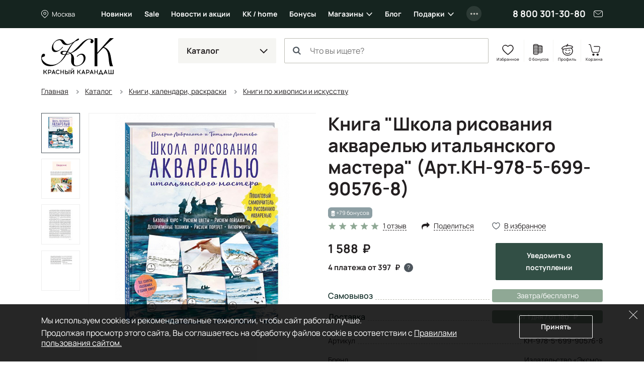

--- FILE ---
content_type: text/html; charset=UTF-8
request_url: https://krasniykarandash.ru/ajax/bonus/products.php
body_size: -70
content:
{"bonus":{"549305":79},"format":{"549305":"79 бонусов"}}

--- FILE ---
content_type: text/html; charset=utf-8
request_url: https://www.google.com/recaptcha/api2/anchor?ar=1&k=6LfPWDIoAAAAAFv5Vxk1egWpBtAsZCu83LiWPsgu&co=aHR0cHM6Ly9rcmFzbml5a2FyYW5kYXNoLnJ1OjQ0Mw..&hl=en&v=9TiwnJFHeuIw_s0wSd3fiKfN&size=invisible&badge=inline&anchor-ms=20000&execute-ms=30000&cb=yop4wf370uq
body_size: 48274
content:
<!DOCTYPE HTML><html dir="ltr" lang="en"><head><meta http-equiv="Content-Type" content="text/html; charset=UTF-8">
<meta http-equiv="X-UA-Compatible" content="IE=edge">
<title>reCAPTCHA</title>
<style type="text/css">
/* cyrillic-ext */
@font-face {
  font-family: 'Roboto';
  font-style: normal;
  font-weight: 400;
  font-stretch: 100%;
  src: url(//fonts.gstatic.com/s/roboto/v48/KFO7CnqEu92Fr1ME7kSn66aGLdTylUAMa3GUBHMdazTgWw.woff2) format('woff2');
  unicode-range: U+0460-052F, U+1C80-1C8A, U+20B4, U+2DE0-2DFF, U+A640-A69F, U+FE2E-FE2F;
}
/* cyrillic */
@font-face {
  font-family: 'Roboto';
  font-style: normal;
  font-weight: 400;
  font-stretch: 100%;
  src: url(//fonts.gstatic.com/s/roboto/v48/KFO7CnqEu92Fr1ME7kSn66aGLdTylUAMa3iUBHMdazTgWw.woff2) format('woff2');
  unicode-range: U+0301, U+0400-045F, U+0490-0491, U+04B0-04B1, U+2116;
}
/* greek-ext */
@font-face {
  font-family: 'Roboto';
  font-style: normal;
  font-weight: 400;
  font-stretch: 100%;
  src: url(//fonts.gstatic.com/s/roboto/v48/KFO7CnqEu92Fr1ME7kSn66aGLdTylUAMa3CUBHMdazTgWw.woff2) format('woff2');
  unicode-range: U+1F00-1FFF;
}
/* greek */
@font-face {
  font-family: 'Roboto';
  font-style: normal;
  font-weight: 400;
  font-stretch: 100%;
  src: url(//fonts.gstatic.com/s/roboto/v48/KFO7CnqEu92Fr1ME7kSn66aGLdTylUAMa3-UBHMdazTgWw.woff2) format('woff2');
  unicode-range: U+0370-0377, U+037A-037F, U+0384-038A, U+038C, U+038E-03A1, U+03A3-03FF;
}
/* math */
@font-face {
  font-family: 'Roboto';
  font-style: normal;
  font-weight: 400;
  font-stretch: 100%;
  src: url(//fonts.gstatic.com/s/roboto/v48/KFO7CnqEu92Fr1ME7kSn66aGLdTylUAMawCUBHMdazTgWw.woff2) format('woff2');
  unicode-range: U+0302-0303, U+0305, U+0307-0308, U+0310, U+0312, U+0315, U+031A, U+0326-0327, U+032C, U+032F-0330, U+0332-0333, U+0338, U+033A, U+0346, U+034D, U+0391-03A1, U+03A3-03A9, U+03B1-03C9, U+03D1, U+03D5-03D6, U+03F0-03F1, U+03F4-03F5, U+2016-2017, U+2034-2038, U+203C, U+2040, U+2043, U+2047, U+2050, U+2057, U+205F, U+2070-2071, U+2074-208E, U+2090-209C, U+20D0-20DC, U+20E1, U+20E5-20EF, U+2100-2112, U+2114-2115, U+2117-2121, U+2123-214F, U+2190, U+2192, U+2194-21AE, U+21B0-21E5, U+21F1-21F2, U+21F4-2211, U+2213-2214, U+2216-22FF, U+2308-230B, U+2310, U+2319, U+231C-2321, U+2336-237A, U+237C, U+2395, U+239B-23B7, U+23D0, U+23DC-23E1, U+2474-2475, U+25AF, U+25B3, U+25B7, U+25BD, U+25C1, U+25CA, U+25CC, U+25FB, U+266D-266F, U+27C0-27FF, U+2900-2AFF, U+2B0E-2B11, U+2B30-2B4C, U+2BFE, U+3030, U+FF5B, U+FF5D, U+1D400-1D7FF, U+1EE00-1EEFF;
}
/* symbols */
@font-face {
  font-family: 'Roboto';
  font-style: normal;
  font-weight: 400;
  font-stretch: 100%;
  src: url(//fonts.gstatic.com/s/roboto/v48/KFO7CnqEu92Fr1ME7kSn66aGLdTylUAMaxKUBHMdazTgWw.woff2) format('woff2');
  unicode-range: U+0001-000C, U+000E-001F, U+007F-009F, U+20DD-20E0, U+20E2-20E4, U+2150-218F, U+2190, U+2192, U+2194-2199, U+21AF, U+21E6-21F0, U+21F3, U+2218-2219, U+2299, U+22C4-22C6, U+2300-243F, U+2440-244A, U+2460-24FF, U+25A0-27BF, U+2800-28FF, U+2921-2922, U+2981, U+29BF, U+29EB, U+2B00-2BFF, U+4DC0-4DFF, U+FFF9-FFFB, U+10140-1018E, U+10190-1019C, U+101A0, U+101D0-101FD, U+102E0-102FB, U+10E60-10E7E, U+1D2C0-1D2D3, U+1D2E0-1D37F, U+1F000-1F0FF, U+1F100-1F1AD, U+1F1E6-1F1FF, U+1F30D-1F30F, U+1F315, U+1F31C, U+1F31E, U+1F320-1F32C, U+1F336, U+1F378, U+1F37D, U+1F382, U+1F393-1F39F, U+1F3A7-1F3A8, U+1F3AC-1F3AF, U+1F3C2, U+1F3C4-1F3C6, U+1F3CA-1F3CE, U+1F3D4-1F3E0, U+1F3ED, U+1F3F1-1F3F3, U+1F3F5-1F3F7, U+1F408, U+1F415, U+1F41F, U+1F426, U+1F43F, U+1F441-1F442, U+1F444, U+1F446-1F449, U+1F44C-1F44E, U+1F453, U+1F46A, U+1F47D, U+1F4A3, U+1F4B0, U+1F4B3, U+1F4B9, U+1F4BB, U+1F4BF, U+1F4C8-1F4CB, U+1F4D6, U+1F4DA, U+1F4DF, U+1F4E3-1F4E6, U+1F4EA-1F4ED, U+1F4F7, U+1F4F9-1F4FB, U+1F4FD-1F4FE, U+1F503, U+1F507-1F50B, U+1F50D, U+1F512-1F513, U+1F53E-1F54A, U+1F54F-1F5FA, U+1F610, U+1F650-1F67F, U+1F687, U+1F68D, U+1F691, U+1F694, U+1F698, U+1F6AD, U+1F6B2, U+1F6B9-1F6BA, U+1F6BC, U+1F6C6-1F6CF, U+1F6D3-1F6D7, U+1F6E0-1F6EA, U+1F6F0-1F6F3, U+1F6F7-1F6FC, U+1F700-1F7FF, U+1F800-1F80B, U+1F810-1F847, U+1F850-1F859, U+1F860-1F887, U+1F890-1F8AD, U+1F8B0-1F8BB, U+1F8C0-1F8C1, U+1F900-1F90B, U+1F93B, U+1F946, U+1F984, U+1F996, U+1F9E9, U+1FA00-1FA6F, U+1FA70-1FA7C, U+1FA80-1FA89, U+1FA8F-1FAC6, U+1FACE-1FADC, U+1FADF-1FAE9, U+1FAF0-1FAF8, U+1FB00-1FBFF;
}
/* vietnamese */
@font-face {
  font-family: 'Roboto';
  font-style: normal;
  font-weight: 400;
  font-stretch: 100%;
  src: url(//fonts.gstatic.com/s/roboto/v48/KFO7CnqEu92Fr1ME7kSn66aGLdTylUAMa3OUBHMdazTgWw.woff2) format('woff2');
  unicode-range: U+0102-0103, U+0110-0111, U+0128-0129, U+0168-0169, U+01A0-01A1, U+01AF-01B0, U+0300-0301, U+0303-0304, U+0308-0309, U+0323, U+0329, U+1EA0-1EF9, U+20AB;
}
/* latin-ext */
@font-face {
  font-family: 'Roboto';
  font-style: normal;
  font-weight: 400;
  font-stretch: 100%;
  src: url(//fonts.gstatic.com/s/roboto/v48/KFO7CnqEu92Fr1ME7kSn66aGLdTylUAMa3KUBHMdazTgWw.woff2) format('woff2');
  unicode-range: U+0100-02BA, U+02BD-02C5, U+02C7-02CC, U+02CE-02D7, U+02DD-02FF, U+0304, U+0308, U+0329, U+1D00-1DBF, U+1E00-1E9F, U+1EF2-1EFF, U+2020, U+20A0-20AB, U+20AD-20C0, U+2113, U+2C60-2C7F, U+A720-A7FF;
}
/* latin */
@font-face {
  font-family: 'Roboto';
  font-style: normal;
  font-weight: 400;
  font-stretch: 100%;
  src: url(//fonts.gstatic.com/s/roboto/v48/KFO7CnqEu92Fr1ME7kSn66aGLdTylUAMa3yUBHMdazQ.woff2) format('woff2');
  unicode-range: U+0000-00FF, U+0131, U+0152-0153, U+02BB-02BC, U+02C6, U+02DA, U+02DC, U+0304, U+0308, U+0329, U+2000-206F, U+20AC, U+2122, U+2191, U+2193, U+2212, U+2215, U+FEFF, U+FFFD;
}
/* cyrillic-ext */
@font-face {
  font-family: 'Roboto';
  font-style: normal;
  font-weight: 500;
  font-stretch: 100%;
  src: url(//fonts.gstatic.com/s/roboto/v48/KFO7CnqEu92Fr1ME7kSn66aGLdTylUAMa3GUBHMdazTgWw.woff2) format('woff2');
  unicode-range: U+0460-052F, U+1C80-1C8A, U+20B4, U+2DE0-2DFF, U+A640-A69F, U+FE2E-FE2F;
}
/* cyrillic */
@font-face {
  font-family: 'Roboto';
  font-style: normal;
  font-weight: 500;
  font-stretch: 100%;
  src: url(//fonts.gstatic.com/s/roboto/v48/KFO7CnqEu92Fr1ME7kSn66aGLdTylUAMa3iUBHMdazTgWw.woff2) format('woff2');
  unicode-range: U+0301, U+0400-045F, U+0490-0491, U+04B0-04B1, U+2116;
}
/* greek-ext */
@font-face {
  font-family: 'Roboto';
  font-style: normal;
  font-weight: 500;
  font-stretch: 100%;
  src: url(//fonts.gstatic.com/s/roboto/v48/KFO7CnqEu92Fr1ME7kSn66aGLdTylUAMa3CUBHMdazTgWw.woff2) format('woff2');
  unicode-range: U+1F00-1FFF;
}
/* greek */
@font-face {
  font-family: 'Roboto';
  font-style: normal;
  font-weight: 500;
  font-stretch: 100%;
  src: url(//fonts.gstatic.com/s/roboto/v48/KFO7CnqEu92Fr1ME7kSn66aGLdTylUAMa3-UBHMdazTgWw.woff2) format('woff2');
  unicode-range: U+0370-0377, U+037A-037F, U+0384-038A, U+038C, U+038E-03A1, U+03A3-03FF;
}
/* math */
@font-face {
  font-family: 'Roboto';
  font-style: normal;
  font-weight: 500;
  font-stretch: 100%;
  src: url(//fonts.gstatic.com/s/roboto/v48/KFO7CnqEu92Fr1ME7kSn66aGLdTylUAMawCUBHMdazTgWw.woff2) format('woff2');
  unicode-range: U+0302-0303, U+0305, U+0307-0308, U+0310, U+0312, U+0315, U+031A, U+0326-0327, U+032C, U+032F-0330, U+0332-0333, U+0338, U+033A, U+0346, U+034D, U+0391-03A1, U+03A3-03A9, U+03B1-03C9, U+03D1, U+03D5-03D6, U+03F0-03F1, U+03F4-03F5, U+2016-2017, U+2034-2038, U+203C, U+2040, U+2043, U+2047, U+2050, U+2057, U+205F, U+2070-2071, U+2074-208E, U+2090-209C, U+20D0-20DC, U+20E1, U+20E5-20EF, U+2100-2112, U+2114-2115, U+2117-2121, U+2123-214F, U+2190, U+2192, U+2194-21AE, U+21B0-21E5, U+21F1-21F2, U+21F4-2211, U+2213-2214, U+2216-22FF, U+2308-230B, U+2310, U+2319, U+231C-2321, U+2336-237A, U+237C, U+2395, U+239B-23B7, U+23D0, U+23DC-23E1, U+2474-2475, U+25AF, U+25B3, U+25B7, U+25BD, U+25C1, U+25CA, U+25CC, U+25FB, U+266D-266F, U+27C0-27FF, U+2900-2AFF, U+2B0E-2B11, U+2B30-2B4C, U+2BFE, U+3030, U+FF5B, U+FF5D, U+1D400-1D7FF, U+1EE00-1EEFF;
}
/* symbols */
@font-face {
  font-family: 'Roboto';
  font-style: normal;
  font-weight: 500;
  font-stretch: 100%;
  src: url(//fonts.gstatic.com/s/roboto/v48/KFO7CnqEu92Fr1ME7kSn66aGLdTylUAMaxKUBHMdazTgWw.woff2) format('woff2');
  unicode-range: U+0001-000C, U+000E-001F, U+007F-009F, U+20DD-20E0, U+20E2-20E4, U+2150-218F, U+2190, U+2192, U+2194-2199, U+21AF, U+21E6-21F0, U+21F3, U+2218-2219, U+2299, U+22C4-22C6, U+2300-243F, U+2440-244A, U+2460-24FF, U+25A0-27BF, U+2800-28FF, U+2921-2922, U+2981, U+29BF, U+29EB, U+2B00-2BFF, U+4DC0-4DFF, U+FFF9-FFFB, U+10140-1018E, U+10190-1019C, U+101A0, U+101D0-101FD, U+102E0-102FB, U+10E60-10E7E, U+1D2C0-1D2D3, U+1D2E0-1D37F, U+1F000-1F0FF, U+1F100-1F1AD, U+1F1E6-1F1FF, U+1F30D-1F30F, U+1F315, U+1F31C, U+1F31E, U+1F320-1F32C, U+1F336, U+1F378, U+1F37D, U+1F382, U+1F393-1F39F, U+1F3A7-1F3A8, U+1F3AC-1F3AF, U+1F3C2, U+1F3C4-1F3C6, U+1F3CA-1F3CE, U+1F3D4-1F3E0, U+1F3ED, U+1F3F1-1F3F3, U+1F3F5-1F3F7, U+1F408, U+1F415, U+1F41F, U+1F426, U+1F43F, U+1F441-1F442, U+1F444, U+1F446-1F449, U+1F44C-1F44E, U+1F453, U+1F46A, U+1F47D, U+1F4A3, U+1F4B0, U+1F4B3, U+1F4B9, U+1F4BB, U+1F4BF, U+1F4C8-1F4CB, U+1F4D6, U+1F4DA, U+1F4DF, U+1F4E3-1F4E6, U+1F4EA-1F4ED, U+1F4F7, U+1F4F9-1F4FB, U+1F4FD-1F4FE, U+1F503, U+1F507-1F50B, U+1F50D, U+1F512-1F513, U+1F53E-1F54A, U+1F54F-1F5FA, U+1F610, U+1F650-1F67F, U+1F687, U+1F68D, U+1F691, U+1F694, U+1F698, U+1F6AD, U+1F6B2, U+1F6B9-1F6BA, U+1F6BC, U+1F6C6-1F6CF, U+1F6D3-1F6D7, U+1F6E0-1F6EA, U+1F6F0-1F6F3, U+1F6F7-1F6FC, U+1F700-1F7FF, U+1F800-1F80B, U+1F810-1F847, U+1F850-1F859, U+1F860-1F887, U+1F890-1F8AD, U+1F8B0-1F8BB, U+1F8C0-1F8C1, U+1F900-1F90B, U+1F93B, U+1F946, U+1F984, U+1F996, U+1F9E9, U+1FA00-1FA6F, U+1FA70-1FA7C, U+1FA80-1FA89, U+1FA8F-1FAC6, U+1FACE-1FADC, U+1FADF-1FAE9, U+1FAF0-1FAF8, U+1FB00-1FBFF;
}
/* vietnamese */
@font-face {
  font-family: 'Roboto';
  font-style: normal;
  font-weight: 500;
  font-stretch: 100%;
  src: url(//fonts.gstatic.com/s/roboto/v48/KFO7CnqEu92Fr1ME7kSn66aGLdTylUAMa3OUBHMdazTgWw.woff2) format('woff2');
  unicode-range: U+0102-0103, U+0110-0111, U+0128-0129, U+0168-0169, U+01A0-01A1, U+01AF-01B0, U+0300-0301, U+0303-0304, U+0308-0309, U+0323, U+0329, U+1EA0-1EF9, U+20AB;
}
/* latin-ext */
@font-face {
  font-family: 'Roboto';
  font-style: normal;
  font-weight: 500;
  font-stretch: 100%;
  src: url(//fonts.gstatic.com/s/roboto/v48/KFO7CnqEu92Fr1ME7kSn66aGLdTylUAMa3KUBHMdazTgWw.woff2) format('woff2');
  unicode-range: U+0100-02BA, U+02BD-02C5, U+02C7-02CC, U+02CE-02D7, U+02DD-02FF, U+0304, U+0308, U+0329, U+1D00-1DBF, U+1E00-1E9F, U+1EF2-1EFF, U+2020, U+20A0-20AB, U+20AD-20C0, U+2113, U+2C60-2C7F, U+A720-A7FF;
}
/* latin */
@font-face {
  font-family: 'Roboto';
  font-style: normal;
  font-weight: 500;
  font-stretch: 100%;
  src: url(//fonts.gstatic.com/s/roboto/v48/KFO7CnqEu92Fr1ME7kSn66aGLdTylUAMa3yUBHMdazQ.woff2) format('woff2');
  unicode-range: U+0000-00FF, U+0131, U+0152-0153, U+02BB-02BC, U+02C6, U+02DA, U+02DC, U+0304, U+0308, U+0329, U+2000-206F, U+20AC, U+2122, U+2191, U+2193, U+2212, U+2215, U+FEFF, U+FFFD;
}
/* cyrillic-ext */
@font-face {
  font-family: 'Roboto';
  font-style: normal;
  font-weight: 900;
  font-stretch: 100%;
  src: url(//fonts.gstatic.com/s/roboto/v48/KFO7CnqEu92Fr1ME7kSn66aGLdTylUAMa3GUBHMdazTgWw.woff2) format('woff2');
  unicode-range: U+0460-052F, U+1C80-1C8A, U+20B4, U+2DE0-2DFF, U+A640-A69F, U+FE2E-FE2F;
}
/* cyrillic */
@font-face {
  font-family: 'Roboto';
  font-style: normal;
  font-weight: 900;
  font-stretch: 100%;
  src: url(//fonts.gstatic.com/s/roboto/v48/KFO7CnqEu92Fr1ME7kSn66aGLdTylUAMa3iUBHMdazTgWw.woff2) format('woff2');
  unicode-range: U+0301, U+0400-045F, U+0490-0491, U+04B0-04B1, U+2116;
}
/* greek-ext */
@font-face {
  font-family: 'Roboto';
  font-style: normal;
  font-weight: 900;
  font-stretch: 100%;
  src: url(//fonts.gstatic.com/s/roboto/v48/KFO7CnqEu92Fr1ME7kSn66aGLdTylUAMa3CUBHMdazTgWw.woff2) format('woff2');
  unicode-range: U+1F00-1FFF;
}
/* greek */
@font-face {
  font-family: 'Roboto';
  font-style: normal;
  font-weight: 900;
  font-stretch: 100%;
  src: url(//fonts.gstatic.com/s/roboto/v48/KFO7CnqEu92Fr1ME7kSn66aGLdTylUAMa3-UBHMdazTgWw.woff2) format('woff2');
  unicode-range: U+0370-0377, U+037A-037F, U+0384-038A, U+038C, U+038E-03A1, U+03A3-03FF;
}
/* math */
@font-face {
  font-family: 'Roboto';
  font-style: normal;
  font-weight: 900;
  font-stretch: 100%;
  src: url(//fonts.gstatic.com/s/roboto/v48/KFO7CnqEu92Fr1ME7kSn66aGLdTylUAMawCUBHMdazTgWw.woff2) format('woff2');
  unicode-range: U+0302-0303, U+0305, U+0307-0308, U+0310, U+0312, U+0315, U+031A, U+0326-0327, U+032C, U+032F-0330, U+0332-0333, U+0338, U+033A, U+0346, U+034D, U+0391-03A1, U+03A3-03A9, U+03B1-03C9, U+03D1, U+03D5-03D6, U+03F0-03F1, U+03F4-03F5, U+2016-2017, U+2034-2038, U+203C, U+2040, U+2043, U+2047, U+2050, U+2057, U+205F, U+2070-2071, U+2074-208E, U+2090-209C, U+20D0-20DC, U+20E1, U+20E5-20EF, U+2100-2112, U+2114-2115, U+2117-2121, U+2123-214F, U+2190, U+2192, U+2194-21AE, U+21B0-21E5, U+21F1-21F2, U+21F4-2211, U+2213-2214, U+2216-22FF, U+2308-230B, U+2310, U+2319, U+231C-2321, U+2336-237A, U+237C, U+2395, U+239B-23B7, U+23D0, U+23DC-23E1, U+2474-2475, U+25AF, U+25B3, U+25B7, U+25BD, U+25C1, U+25CA, U+25CC, U+25FB, U+266D-266F, U+27C0-27FF, U+2900-2AFF, U+2B0E-2B11, U+2B30-2B4C, U+2BFE, U+3030, U+FF5B, U+FF5D, U+1D400-1D7FF, U+1EE00-1EEFF;
}
/* symbols */
@font-face {
  font-family: 'Roboto';
  font-style: normal;
  font-weight: 900;
  font-stretch: 100%;
  src: url(//fonts.gstatic.com/s/roboto/v48/KFO7CnqEu92Fr1ME7kSn66aGLdTylUAMaxKUBHMdazTgWw.woff2) format('woff2');
  unicode-range: U+0001-000C, U+000E-001F, U+007F-009F, U+20DD-20E0, U+20E2-20E4, U+2150-218F, U+2190, U+2192, U+2194-2199, U+21AF, U+21E6-21F0, U+21F3, U+2218-2219, U+2299, U+22C4-22C6, U+2300-243F, U+2440-244A, U+2460-24FF, U+25A0-27BF, U+2800-28FF, U+2921-2922, U+2981, U+29BF, U+29EB, U+2B00-2BFF, U+4DC0-4DFF, U+FFF9-FFFB, U+10140-1018E, U+10190-1019C, U+101A0, U+101D0-101FD, U+102E0-102FB, U+10E60-10E7E, U+1D2C0-1D2D3, U+1D2E0-1D37F, U+1F000-1F0FF, U+1F100-1F1AD, U+1F1E6-1F1FF, U+1F30D-1F30F, U+1F315, U+1F31C, U+1F31E, U+1F320-1F32C, U+1F336, U+1F378, U+1F37D, U+1F382, U+1F393-1F39F, U+1F3A7-1F3A8, U+1F3AC-1F3AF, U+1F3C2, U+1F3C4-1F3C6, U+1F3CA-1F3CE, U+1F3D4-1F3E0, U+1F3ED, U+1F3F1-1F3F3, U+1F3F5-1F3F7, U+1F408, U+1F415, U+1F41F, U+1F426, U+1F43F, U+1F441-1F442, U+1F444, U+1F446-1F449, U+1F44C-1F44E, U+1F453, U+1F46A, U+1F47D, U+1F4A3, U+1F4B0, U+1F4B3, U+1F4B9, U+1F4BB, U+1F4BF, U+1F4C8-1F4CB, U+1F4D6, U+1F4DA, U+1F4DF, U+1F4E3-1F4E6, U+1F4EA-1F4ED, U+1F4F7, U+1F4F9-1F4FB, U+1F4FD-1F4FE, U+1F503, U+1F507-1F50B, U+1F50D, U+1F512-1F513, U+1F53E-1F54A, U+1F54F-1F5FA, U+1F610, U+1F650-1F67F, U+1F687, U+1F68D, U+1F691, U+1F694, U+1F698, U+1F6AD, U+1F6B2, U+1F6B9-1F6BA, U+1F6BC, U+1F6C6-1F6CF, U+1F6D3-1F6D7, U+1F6E0-1F6EA, U+1F6F0-1F6F3, U+1F6F7-1F6FC, U+1F700-1F7FF, U+1F800-1F80B, U+1F810-1F847, U+1F850-1F859, U+1F860-1F887, U+1F890-1F8AD, U+1F8B0-1F8BB, U+1F8C0-1F8C1, U+1F900-1F90B, U+1F93B, U+1F946, U+1F984, U+1F996, U+1F9E9, U+1FA00-1FA6F, U+1FA70-1FA7C, U+1FA80-1FA89, U+1FA8F-1FAC6, U+1FACE-1FADC, U+1FADF-1FAE9, U+1FAF0-1FAF8, U+1FB00-1FBFF;
}
/* vietnamese */
@font-face {
  font-family: 'Roboto';
  font-style: normal;
  font-weight: 900;
  font-stretch: 100%;
  src: url(//fonts.gstatic.com/s/roboto/v48/KFO7CnqEu92Fr1ME7kSn66aGLdTylUAMa3OUBHMdazTgWw.woff2) format('woff2');
  unicode-range: U+0102-0103, U+0110-0111, U+0128-0129, U+0168-0169, U+01A0-01A1, U+01AF-01B0, U+0300-0301, U+0303-0304, U+0308-0309, U+0323, U+0329, U+1EA0-1EF9, U+20AB;
}
/* latin-ext */
@font-face {
  font-family: 'Roboto';
  font-style: normal;
  font-weight: 900;
  font-stretch: 100%;
  src: url(//fonts.gstatic.com/s/roboto/v48/KFO7CnqEu92Fr1ME7kSn66aGLdTylUAMa3KUBHMdazTgWw.woff2) format('woff2');
  unicode-range: U+0100-02BA, U+02BD-02C5, U+02C7-02CC, U+02CE-02D7, U+02DD-02FF, U+0304, U+0308, U+0329, U+1D00-1DBF, U+1E00-1E9F, U+1EF2-1EFF, U+2020, U+20A0-20AB, U+20AD-20C0, U+2113, U+2C60-2C7F, U+A720-A7FF;
}
/* latin */
@font-face {
  font-family: 'Roboto';
  font-style: normal;
  font-weight: 900;
  font-stretch: 100%;
  src: url(//fonts.gstatic.com/s/roboto/v48/KFO7CnqEu92Fr1ME7kSn66aGLdTylUAMa3yUBHMdazQ.woff2) format('woff2');
  unicode-range: U+0000-00FF, U+0131, U+0152-0153, U+02BB-02BC, U+02C6, U+02DA, U+02DC, U+0304, U+0308, U+0329, U+2000-206F, U+20AC, U+2122, U+2191, U+2193, U+2212, U+2215, U+FEFF, U+FFFD;
}

</style>
<link rel="stylesheet" type="text/css" href="https://www.gstatic.com/recaptcha/releases/9TiwnJFHeuIw_s0wSd3fiKfN/styles__ltr.css">
<script nonce="6KYmkYPX8iN6m6dywTqkvA" type="text/javascript">window['__recaptcha_api'] = 'https://www.google.com/recaptcha/api2/';</script>
<script type="text/javascript" src="https://www.gstatic.com/recaptcha/releases/9TiwnJFHeuIw_s0wSd3fiKfN/recaptcha__en.js" nonce="6KYmkYPX8iN6m6dywTqkvA">
      
    </script></head>
<body><div id="rc-anchor-alert" class="rc-anchor-alert"></div>
<input type="hidden" id="recaptcha-token" value="[base64]">
<script type="text/javascript" nonce="6KYmkYPX8iN6m6dywTqkvA">
      recaptcha.anchor.Main.init("[\x22ainput\x22,[\x22bgdata\x22,\x22\x22,\[base64]/[base64]/bmV3IFpbdF0obVswXSk6Sz09Mj9uZXcgWlt0XShtWzBdLG1bMV0pOks9PTM/bmV3IFpbdF0obVswXSxtWzFdLG1bMl0pOks9PTQ/[base64]/[base64]/[base64]/[base64]/[base64]/[base64]/[base64]/[base64]/[base64]/[base64]/[base64]/[base64]/[base64]/[base64]\\u003d\\u003d\x22,\[base64]\\u003d\\u003d\x22,\x22woHChVjDt8Kqf0/CusOmYx/DhsOGcgs4wrpvwrsuwqDCkkvDucOcw7ssdsOxF8ONPsKrUsOtTMOpTMKlB8KPwoEAwoIBwooAwo5WWMKLcXrCsMKCZA8SXREUKMOTbcKiD8Kxwp95QHLCtELCjkPDl8Ocw5tkTy/[base64]/DjEzCksKowpvDuAVUKV/DvMOoS0kdCsKgZRoewr7DtSHCn8K0FGvCr8ObK8OJw5zCm8OLw5fDncKZwp/ClERJwrU/L8KIw7YFwrlFwqjCognDhsO0bi7CpcOPa37DvsOKbXJHDsOIR8Klwo/CvMOlw4vDsV4cI0DDscKswrVkwovDlk/Cg8Kuw6PDnMOJwrM4w7XDsMKKSRLDvRhQPBXDuiJjw65BNmzDhyvCrcKPTyHDtMKkwooHIQJJG8OYEcK9w43DmcKbwq3CpkUnSFLCgMO2NcKfwoZVZWLCjcKQwo/DoxEKYAjDrMOicsKdwp7CoxVewrtKwpDCoMOhVsOyw5/CiWXClyEPw5PDrAxDwpzDi8KvwrXCqsK0WsOVwq/ClFTCo2zCu3F0w6TDgGrCvcKuJmYMTcOEw4DDlgRzJRHDocOaDMKUwpLDozTDsMOUNcOED1thVcOXc8O+fCcBUMOMIsKowo/CmMKMwoDDoxRIw6xjw7/DgsO0HMKPW8KIE8OeF8OeecKrw73DjWPCkmPDjUp+KcKHw4LCg8O2wprDtcKgcsOMwrfDp0MEOCrClgPDvwNHMMKmw4bDuSfDg2Y8J8ORwrtvwoFCQinCk28pQ8KuwrnCm8Ouw7JEa8KRIcK2w6x0wrchwrHDgsK4wrkdTGnCr8K4wpswwo0CO8OSUMKhw5/Drh87Y8OmB8Kyw7zDisOlVC9mw7fDnQzDrAHCjQNaClMsHzLDn8O6EhoTwoXCpXnCm2jCvMKSwprDmcKbYy/CnADCmiNhfHXCuVLCvRjCvMOmJhHDpcKkw5/[base64]/EcKfRcKHwpZbeDbClcOxSlfCksOhwrTDhcK4wqIgEMKNJMOBJcOdSRMZw7clNBHDssKsw7omw7MgSTJkwpjDvzrDrsO8w7JGw7ZTHcOsO8KZwrgPw6wrwpfDkDvDv8KXYyJjwozDgjzCr0DCo3PDunbDkD/Cs8O5wptJK8OgQntyJsK4Z8KqKgJzHCjCpgHDkcO2w7vCnCJkwoIyF3IRw48IwpB/wojCv0jDiHpGw5slbUrCucKEwpbCuMOvaWJtVcKjKmcIwqxAUsK6RMOdcMK8woJqw5/[base64]/w5fCixIrdl1EGFjCrsOfYsKnUB8Jw7V4N8KWwpMob8OzwosNwrLCkFs8S8OZJylWZcOKYnrDlnbDncOaNRfCjgl5wqpYfW86w43DuVLCqhZnTEYow4vCjC1Cwpwhwqprwq47fsKwwqfCsmLCtsOvwoLDp8Opw58XEMO/woh1w6YqwpteWMOkIMOhw7vDrMKyw7PDg2HCocO6w5vCvcK8w6BXQVYZwrjCkVLDmsKJf1h4I8OdTAhGw47CmMO0wpzDsDdYwpIawodxwr7DhMKjB2gNwoHDjsOue8KAw4lKeRHCssO3Gy4ew4wiTsK3wrXDjgfCjlHDhMODQkbDosO/[base64]/[base64]/Dinkmwp5vw7XCoh7CucKsUQd+wr4cw74cfcOmw6pYw67DmMKkJSsQXBkKbAIoNR7DnMOWKWFgw6nDscO1w4fDncOfw7tmw6zCmsOgw6LDgsKsE2Btw6BqBsOTw5nDswDDucOyw6cxwoEjNcOWAcOcQHLDusONwr/DklA5TSw6w50aecKbw5/[base64]/SDfCrcOywozCo8O+w7XDrcOCBsOLGcKzw6TCqyrDpsK2w4lOXGZFwqzDo8KTXsO5O8KsHsKVwqoVDlwQHBBTb1/DkBfDinPCisKewr3CqzbDncOcBsKhJMORciVYwocCRwkcwrcSwrHCi8KiwphoFAbDs8O9wojCtHvCtMOJwpp1O8O4wpk0WsObRWHDuhNmwrcmex3DpQjCryjCiMOSCsKDCFDDosOAwrLDj1Blw4bClMO7wqHCucO/ecKyJ04NS8Klw6VFIjfCp13CrFzDs8K5Bl44w4p+dABXcMKmwo/Cg8OEalbDjCoGbhkqNkvDsEspEjrDh1fDqjFiHFvCkMOfwqLDssK1wr7CujZLw4TCj8OHwp8sLsKpQcKkw7tGw5FYwpDCtcO4wpxUEFUyX8KPUiMTw7pxwrFpZD5vZQ/CkXnCpMKKwp54ODMZwojCq8Odw6Z2w7vCmMOawo4bX8OrGXvDkFQCUGrDn3/DssO4wrgQwrlXBzZqwoXCixBOcWxxbcOkw63DiUHDrsONHcOBBUZOdXnCoGzDv8OswrrCpRPCi8KXPsK9w6EOw4/CrsONwqNWH8KgRsObw6vCri1VDAHDhAHCjmvCm8KzYMOxCQMnw5B7DlrCr8OFE8KGw7VvwoU2w6tewp7DncKNwrbDkH4JK1/[base64]/DtsKXY8K+VwrCuxFEwqPCg8KtwrFDMBozw7HDu8OwVTBxwrPDjMKLdsOaw4HDvFtUdRjCvcO+V8KYw4jDuirCpMO8wrnCm8OsS0Y7QsKMwpcAwqjCs8KAwozCgT7DsMK7wpAwKcOtwqlFRcK8wph0L8K0XcKDw5tPD8KxOcOhwr/Don8jw4d9woEjwooCH8Oaw7ZVw7s8w41kwqLDt8OlwqheMi7Dj8K5w7wlcMKPw5cdwq8Dw7TCsWXChD5uwoHDjMKvw4w7w7M7D8K5W8OowrbClFXCpFTCiijDssKQdsKscsK5KMO1FcO8wot9w6/Ci8KSw7XCvcOiw5fDn8OTbBh2w74iW8KtMA3DtsOvaE/[base64]/wplew5g4wrvCuH8nwoVXHAJ/[base64]/DksKqa8KZwo1JwoHDoMOvw4J7w7zCpMKHN8OFwowyd8O6Yi5iw6LChcO8wolwN1nDiR3CjBYIJwQdw5/DhsO5wp3CksKjXcKqw5rDkn4/[base64]/CoiTDtsOML0xTCG7CjUlfwopmwrkUw6PDoHx2AcO0ZcO5I8OgwokNHsOxw6fCoMKXPEXDkMKpw7lBIMKReVRwwqtmGsKDcRceCkorw70RYDJYV8Orf8OoDcOVwo/DpcKzw5pQw4VzV8ODwrRCZnwYw53DuHoZPcOVQkckwpDDksKkw4VVw7bCrsKiesO6w4DDgDjDk8OiJsOnw7LDlVjCpRHCqcO9wp8lw5bDlHPCocO9asOOIT3DksOsAsK8IcOFw5wAwqhVw7Iee1XCoUnDmifClMO3UU5JFB/[base64]/CqEbCnwsZBMOPesKiwq8KFHLDmMKMbMKdwrvCvD0xw5PDpMKxfG9Qwqw9S8KCw49Rw7bDmHjDpWvDo1DDnBgdw59bcUzCiDfDmsK0w4kXbiLDs8OjbjpZw6LDq8Kyw7/CqEgVbMKFwo8Pw7sTJcO+KcObdMKowp0da8OxAcKrRcOMwoHClsKKXBQKKwdwIlhpwrd9woPDncKvf8KFUAvDnMKOO0cjQcKBBcORw7zCmcKUcUNZw6DCvlLDvG3Co8Orw5jDthpDw7QFLzDCpX3CmsKHw79Fcw42fUDDjVHCgV/Dm8KGaMKrwpbCuS44wrvCrMKEUMKJLMO0wowcJ8O7An0WPMOFwrlBAglcKMO3w7B9EVlpw7zDnUkBw4zDmcKPE8OlQH/[base64]/DlcOMVsK/IEtQR23DpSvDucKeDWF9YigLAGTCqj1ke0wXw6TCs8KNLMK+HhRTw4TDpHvDhSTDuMOjwq/Cv0swOMOUwpUhbsK/eVHCrk7CpsKgwpxdwrrCtWzCgsKoGRA7w5HCm8OES8OnR8OmwqLCjBDCrlRxDB/[base64]/DmmTDjSQdw6ABJMOMwoNVw6bDrkkrw5XDucKBw7h8LsOJwpzCtwjCocKow559Ww8Pwq7DlsOvwqHCqWUwaXpJLmnDs8OrwrfDvcOWw4BNw6Aqw5TCusOxw5VPLWvCr2LCvExAS23Dl8KNEMK9F0RTw7/DoFZhXzbChMOjwqwQZcKqYBZDYBtGwpA/wpXDusKTwrTDsR4RwpHCscOqw4XDqTR2eHcZwrbDpmx/woIUFsKff8KxWTFdwqfDmMOuVxhub1jCmsOGTTTCncKZRB15UzsAw6MdEmPDo8KMYcKsw7gkw7vDs8KFOkfCunwlUj11f8KAw4jDoXnCvMOtw7k3c21FwoNlKsKncsO9wqk8XQAsTsOcwqI1EChkBTfCoAXDm8OmKMO9w5cGw7pFVMO/w5gVJsOLwp0iETLDjMKcAsOGw5rDtsOuwofCoBTDssOBw79pIcOsC8ObRFrCkgTCmcKRL0LDr8KMIMKyPUbDkMOwDEI1wpfDvsKSO8KYFl3CoWXDtMK3wo/Dhms4UUtwwpsswqIuw5LCg37DgcKrwrPDgzgwGRE/wpoDTCsJYmLDhcO0a8KWfUp9GB3DjcKbGGDDsMKQM2LDicObY8OdwoMlw7omTgnChMKuwp/CpcOow4nCvMOlw4rCtMObwo/[base64]/[base64]/DhIYw6HDqng9Dm8OAMKPW8KFLjrCh3jCo1MHJQAWw5jDlmMbC8KvDcOxYhXCkmBnM8OKwrAmcMONwoNQYsK0woLCsWIhTHFSQS4HKsOfw6zDvMOpHsOtw7ZIw4HDvjHCmSgNw57CjmHCi8Kawq01wpTDvnLCnnd4w7oew63DuSQ0wqkFw7/[base64]/CsObdCHCvzhHwpY2ASLDhsO2RsOOOAZwO8KFMHUOwrciw7rDgcO5USzDuilhw4DCscO+wqFfwp/DiMO0wp/DtX3DkytiwrrCgcOXw58AKTp0w49Cw60Vw4bCkn5wTFnCixzDlyVzJlwyKcO0ZVYPwoA1egZlWCbDkUd7wrbDjsKCw7MpGRHDiEIqwro6w7/CsSVxUMKedmlOwrRnKMODw5wLw6jCnVU4wrPDnMOKIz7DrivDpXxAwqURLcKCw683wq3DosOzw6PCgBQfYcK4ccOxMjfCsh7DpcKHwox9TcOFw4UaZ8O9w4NvwohYLcKQKH/CjlvDrcKHFAUEw51qGC/CuSZqwpvCsMOTTcKMSsOEIMKew4fCtsONwoVAw6taaTnDtEFQd2Ntw51uZMKgwoVXwqrDsQUXC8O4Ewd9ecOxwo3DoiBlwp9lDk/CqwTCgBbCokbDsMKKesKZwq48NRx5w4Nmw5BSwpppZkrCu8OBbCTDvRxILcK/[base64]/DuSvDkFNfwqFrw5Mxw4MIWMKABxrDqmDDt8OvwptVKBRwwrHCqWsgYcOALcO5IsOkY0YwdMOvegt/[base64]/WcKbScKew4wdw6nCo8O9w4RQYy0xfA5BGsOKZcKoXMOGBhnDilvDj2rDq3JMGhF8wrFZElHCt1swH8OWwrIpM8Oxw7pEw6xCw6HCvsKBwqbDsxbDgWLCixRIwrVBw6HDosOyw6bCozgawqXDl0/CuMK2w48xw7PCmG3CtBRoaF8DEyXCqMKHwpF/wojDtgzDmsOCwqAWw6PDt8KTN8KzJ8O3MRjCtTAuw4vCtMOiwpPDo8OcG8KzAAIHwqVfPEPCjcOPw656wobDpDPDoXXCpcOSZ8O/[base64]/DncK3d3nCnsKCw7/Cm8Kowq5pfMODwr/Ch27DvTvDh8Oxw5PDpF/CuV8JAUg0w65EL8O0PcKrw4JRw5YIwrnDjcKFw58tw7XDixgLw60Tf8KvPhXCkiVewrlxwql7bBLDqBM+w7ARbsKSwoksPMOkwos5w5duasKlf34FDcKEXsKEUFlqw4BkZ2fDv8KIDMKJw4nChS7DmEvCrMOqw5XDgFxATsOEw4HCssOBT8KUwqxbwq/[base64]/DlHPDumbDslkQwrnCjWjDqcORZ8O0UzlnRXfCsMORwohNw5xZw7xuw7rDg8KvTcKMccK5wqJjMSRcUsO0bX83wrEnFlMbwq0NwqpgRwNDOBhZwpPDgArDuWXDu8OBwrodw4fCuRzCmcOoZV/[base64]/JMKiwrNTU0TDpsKhS8OFFsOZVULDscOtw7fCosO1CX/DrQ1Nw4MNw6rDk8Kgw4JTwoBnw4HClsOMwp0Qw7kGw7QlwrHCjsKawojCnhfCicOTfCXDrFvDoxzDnijDjcObGsK8QsOXw4rCmMOEUizCoMOgwqMgUHnCo8OVT8KlDsKATsOcbh/[base64]/LFjCp8KmccORwpzCjcO4wrbCscOCwqgEwolEwozCkis0RxwFCsKqwrpMw716wq92wo7CssOlGsKABsORXkdkW3IQwq5jKsKyP8KYcsODwp8FwoQ1w5XCnEtTTMOQw5XDiMKjwqpcwq3CpHbDmcOeXMKxCgEwSCXDq8O1w5/Dn8OZwp7CqAjChGUPwqtFQsK+w6rCuTzDt8KeNcKlAxzDpcOkUH0mwqDDnsKnbWfCuTdjwqvDv0h/HVsnCks8wrt7dBFHw7HCuzZlXVjDrErChMOFwqJcw5TDj8OiGcOYwpAJwqLCt0hlwqLDm1nCtVViw6FIw69XfcKEbMOUC8KxwpI7w6LCgAZSwozDhSYdw68Fw5tgHsOww4FaHMKCIcOywpRyJsKBAU/CqwLClMKXw5MnMcOiwr3DhVrCp8KPLsO1HsKtw7kWNz8LwqBVwrDCrcO/wq5cw7JvKWkZIxDCh8KHV8Kuwr/Cn8KOw7lpwoUIN8KVGlvCmcK7w5nCssOfwq0bB8KXWC3CsMKqwpfDoW59PMKQNQfDkWLCg8OeDUkHw4JnPcO0wr/ChlBpIXB0wrXCvjDDkMKtw5nCgWTCh8OfdGjDj3Y+w51iw57CrXjDgMKEworCq8KSSGZ6UMOMXC5tw67DjcK+bmd3wr8cwpTCkMKpXXQNM8Oww6IJH8KRHQhywp/Dk8O1w4NedcK/PsOCwqYJwq4hSsK4wpg3w5fDhcKhP1jDrMO+w4x4wqY8w7nCrMOnd0p/N8KOGMKpNCjDvh/DuMOgw7YywoF8wq/CpEQ8Mn7Cr8KwwoTDlcKww7jCpBUzHGQDw4UzwrDCgEx2SVPCv2TDm8O+w4XDlRbCtMK5CSTCvMO7XQ/CjcKhw6E/VMOpw4bCknHDt8ORIsKuScKKwoPDoWPDiMKUccOSw7XDnRZRw41ebcOawpTDl2UcwpkkwoTCgEHCqgwlw4fDjEfDlA4SPMKFFirDulJXOsK/EVkkLMKCEMOaYgzCkBnDo8OFQGR2wqlfwpk7PMKhwq3CiMK8VXHCosO+w4Y7wqAAwq54exTCi8Odw6Qpw6TDiw/ChGDCucOfM8O7anhKAitXw6XCoAofwpjCr8KMw5/DuWdSbUXDoMO/GcKAw6UdU0taVcKUb8OlOAtZZGjDgcOxU3Rew4gbwpR/[base64]/BANQw4jDpsOlw4HDv8KZTMKwwp7ChsOJXsOKdcOAJcOVwpIMdsOkPsK/KcOoWU/DrnjCg0rCk8OKGzPCpsKlX2/DqcOTLMKhccKbFMO8wpTDoh/DhsOgw5QkEsO/KcO6RmlRcMK5woXDq8K1w6YWw57Cqh/Dg8KaGzXDlcOnWwZFw5XDjMKaw7hHwpzDmGnDn8OLw49XwrPCi8KOCcKZw7kfcG4bK0DDnsO0QcKMwqjCtSjDg8KRw77CusK5wrfDjXUlLjbCrwjCuS8dBAtiw7YjSsKFLnFOw5PCijzDhnXCh8KTKMKxwro+ccO5wq/[base64]/DgMKowrnDisK0GiFwIhNWYFEKSEfDusOQClQew4/DsTDDusKgNSJPw7InwoVdwpfCgcORw5h/S2xRG8OzfSorwpcUIMKiKALCpcOyw75LwrjCosK1ZcKiwpLCiE3Cq0JUwo/DtMOgw5rDr0vDmMOAwpHCv8OVP8K2OcK5QcKKwpHDsMO5EcKRwrPCq8O8wpFgbgXDqXTDkGRyw4JHIcOXw6RUF8Ouwq0LRMKeBMOAwpIcw6hIZwvCiMKSZjHDklvDr0PCgMKuH8KHw60+w77CmjdOI0wyw61iw7YTTMKrIxTDsTI/JinDv8KkwqZdcsK4csK5wq9cRsOAw7c1DWQ6w4HDj8KaZAfDuMO9woXDgcKVCytWwrd+Exx0OgfDvwpuVkYFwqPDj1djcWFKFMOcwqLDsMKcwo7DoycgFg/Cn8KhesKZA8Oiw6jCrCYmw5YedlbDnF4hw5DCvyEBw4DCiSHCs8K9Y8Kcw4QKw5NRwoE+wrV/[base64]/Ck8OSwrQAVsKEbcK5Sk0lwovDrwDCqsK2dmRIYig6ajjCmwkmRVkqw7M/Sz4LecKQwo1ww5HDg8OOw7TCkMOyCBsxwq7CssOQHWMfw4fCgEcfKsOVHWVqWWrDjsOow7vChcOxaMO0aWk5wpxScEXCnsOLeDvCrcOcNMKYbWLCvsKkMDUvEMOkelbCv8KXVMKBwr7DmxFUw4/[base64]/CucOlw6zDocOxYcKUw4LDpGhzNsKZw403wpwFwqd9E043HwgpZMKmwoPDhcKaDcOmwovCk29xw4/[base64]/DiMKzP8K5w5xaQF/CjcOhw5XDhCPCsm8KTSh5CVwGwqnDjXjDrRjDlMO1AlDDjiLDq3/CqxDCjMKpwrgNw4YQcUYFwprCnnoYw7/[base64]/DicO2OXjDuzpGYsKbV09qw4DDkjbDicKyw4xPw50TJsOseH/CrMKXwrRsXH7DssKIbTrClMK1R8Olwr7CrQ4rwqHCi0JlwrM8LcOxHW3ChmbDlz7Cg8KpNsO4wp0nbcOFGMObIsOhNcKkbljCsn9xcsKvJsKIcw5swq7CtcO1wqcnGsO8YlLDkcO7w4LCr3Idc8Oawqppw4oMw5rCtGkwI8K1w6lMT8O/wo0nXUVqw5HDi8KZG8K5wqbDv8K/fsKkNAPDu8OYwrEIwrjDuMK8wobDlcOiWsKJIio4wpg5e8KTJMO5SB0gwrdyLg/DmxQPOXsVw4PCl8KZwp9iw7DDv8O+WgbCgHPCosOMMcORw4rCmELCjcO5NMOnAcOLXVR3wr0EQMKUJsOpHcKJw6rDjh/DqsKzw5gUGMKzC2DCuB9Mw58fFcO+LwoeScKPwqpdWUXCp3DDjmfCgifCsEdqwoALw4TDoj3ChCcIwq8vw5DCmA7Ds8OfeVjCun/CuMO1wp7DmsK+P2XDgMKnw4A/wr7CvsKkw5vDihdWEREdw5Vqw4cAEBHCpBoVw6bCgcOdEzglE8KEwrvCkFtpwqJgdsK2wp8wGynCuVPDucKTQcKuZBM4KsKMwogTwqjCoxdCOnY6KgBpw7fDrEkEwoY4wqFAYULDnsOKw5/CsRUZZcOvPMKhwrM+Gn9GwrguGsKFY8KgaWkQYhzDmMKSworCuMKwfMO8w5fCrCkGwr7Du8OJXcKbwopNwrrDjwdGwprCsMOhDsO/[base64]/EyogWErCgywMwo4lUcOpw6PCpwctwr1AwrnDjCXCiVfCux/CscKtwqtrFMKENMK8w6ZTwrzDrx7Dp8KXw5fDm8O4EMKBB8O1FQgbwoTCpBPChhnDomZew74Ew4PCicOMwqxaFcOLAsOTw4nDpMO1Y8KBwqvDn37DrwPDuhzDn2F0w5FxUsKkw5drZXkkwqXDqHJ8QQjCnCXCjsOHMloxw4/[base64]/wonDiMKewqkqKcKlw6nDgUfDkBnDkXrDqDvCoMKyT8KdwoTDqsO5wo/[base64]/DqsKwQcKzMMK1w5nDvMKhw6teF8OQaMKLKnbCiyTDll4oKHzCssO5wqE7dFBaw4rDqDUURjrCvXMhasK9SFsBw4TCpC/Cunl5w6J0wpZgOG7DtMKdFn8zJQMFw7LDhxVcwpHDtsKcAiHCucOIwqzCjm/DsjzCicK0w6DDhsKIw6UnRMODwrjCsx3Co1/CoF/[base64]/Cgxc9K1oXw7PCs8OCw553w7zDsWU7Rywnw4jDlhozwr7DsMOFw7IHw6gvMU3DtsOJbMOow5wjJ8KJwplYdA3Dt8OXesOoTMOsZ0jCrE3Cg1XDp2LDp8K8IsKjBcO3ImfCoAbDhgLDrcOAwrXCqMOAw40GTcK+wq1PFFzDtgjCuzjCikbDiFY/[base64]/[base64]/DkmHCksO/KsK1LGg8Lj3Dl8Kqwoh8HSLChMKhwrXDkcKlw4M5BMK1wpp4VsKgOsKCW8O1w6fDvsK/LHPCkyJSCnUGwpc8YMO8WiZUW8OMwovCvsO1wr1hGMOdw5HDkDcJwojDusOdw4rDg8KxwqtWw4/CixDDhxbCpMKIworCtsOjwrHCg8OVwpPDkcK9RWEDMsORw5Ngwo80VHXColPCv8K8wrXDnMOSdsK2w4XCh8O/J3YoQBMMD8Kka8KQwoXDi0DCjkUVwpzCrcKDw4LDqyHDoFPDohvCt3bChEQQw6Isw7sUwpR9wpDDlzk8w6RWw4nCgcOtM8Kew7kxbMKjw4zCiGfCvUx0ZXRVA8OoZGXCg8KKw5FRVXLCkcOaEsKtEQ9Kw5ZuTUg/MAIowoJDZVxhw5Uew5V6UsOhw5I0ZsOswonDiWNrU8OgwqrDssO7EsOhc8ObK0vDocKNwqBow6p1wqNlT8OywoxTw6/CqcOBDMK7LxnCmcOrwrrCmMK5U8OvL8Ogw7Itw4MFfE4QwoHDq8KHw4PCqxXCgsO/wqAiw4nDqzHCjRh0EcOUwqrDjGJsLWnChQI3G8K+P8KqGsOEMlTDuyB1wqHCvsO3JUjCr1k8fsOpPcKWwq8BVEvDsBRTwoLCgzN6wozDgA06DcKxV8OpL3PCqMOwwoLDggrDol4zLcOzw5vDuMOTAynCi8KTfsOUw687JE/DpGggw6TCvnMUw6BCwod+wr/CmcKXwqfCiw4ewpLDkw8JPcK7Eg42W8OEBW1LwokBw6AaFirDmnfCs8Ozw7h/w43Cj8OIw5JLwrJ5w4hJw6bCv8OOUsK/Ex9ISirCj8KiwpkQwozDgsKowqg+TD9LTksnw55KVsOCwq5wbsKCSgxbwobCvsOHw5vDuRElwqgWwprCmDTDrzFHIcKmw6TDvsKJwrBXEifDtjLDuMKWw4dfwp5nwrNKwrg9wolyIg3CtTt+XyYwHMK/bkLDqsODCU/DsG0eNFpHw4QgwqDCuzcmwosLBWHCsihvw4nDpipowrXDnE/DmyI3DMOywqTDklo2wpzDmn5Nw7FnKsKHR8KGW8KAQMKuIcKMKUcvw6Y3w4DDpwUBNDYdwpzCnMKBLSgCwqDCuE8Dwr1qwobClBPDoAHCpiLCmsOvSsKgw6w6wpccw689EMO0wqXDpFADbsKBb2XDjxbDqcO9ci/DjQREUX5xHsKsMlFYwr0Iw7rCtUcSwr3CosODw6jCqnQkLsKMwoPDjcO2wrZcwq08D2YodiHCrh/[base64]/CoQEUI8O0PkDCtTIWwotuwpPCqsK8Mk9sCsKdT8OeVy3Cum7Dq8ONeEtIOQIswo7Cjh/[base64]/Ds2UVw7nDpkvDrMOiwp7DrsKxcMKuW2Yuw7/DihIYOsK0wr8bwrZmw6JbbxIoSMKIw7ZOOnNiw4xQw6PDimwQb8OGYg0mEV7CpQzDjxNZw6R/[base64]/CnMKIwqLDnsOAwrTDmVPCtgjDvmNsBsK3IMO5eiZ/[base64]/DsQ5tw6AJw7YRZAnDmsKCXsONw5Mlc8OKak3CssKgwoHCjhUEw4d2QcKMwrpsRsKLQ25xw7E+wqvCpMOjwr8xwqg8w6U+ZSXCoMK2w4nClsO7wpN8IMOKwrzCj2pjwrPCpcOuwrTDqwsSC8Krw4kKDjdHA8Oqw4/Di8KQwrFOUAx1w4ofw5DCpA/CnEJhfsOww53ChgTCj8KJScOUeMOvwqlpwrF9MwwHw5LColfCsMKaEsOJw6tiw78DEMOAwognwr7DiAwHKz4uVWpgw691fcO0w6tlw7XDhsOWw7MOw4bDln/Ci8OEwqnDjjnDsAUTw6g2BibDqGUdwrTCtUbCrC3Dq8OYwo7CjsOPPcKwwpsWwqgydSZzSkAZw61bw6bCiQTDoMOYw5XCjcOgwpXCi8KAbVABDjQpdk5hHT7DgcKDwqNSw5tZLcOkbcKMw5vDrMONMsOuw6zCl11fRsOAIX/Dknwyw4nCuCTDsV1uVMOQw71RwqzCnk4+BhfDsMO1w4ExCMOGw6HDvMOAWMOWwqEGeDfCvEnDgUJ3w4vCtVB8XsKZKFvDug9iw4RcKcKmG8K5asKEVEUqwogawrVpw4N1w5JIw4/DrQh6c1wBYcK9wrR/acONwoLDl8KjTsKtw6PCvGV+D8O9dsK0UX3CrAF6wo8dw7vCsX1ZUx5CwpLCtn87wpBMOcObAcOKPyM3HRVIwpjCqVNXwrPCg0nClXHCpMK3DmzCmH4FBsOLw4stw4keAcKiIUsbW8O+N8KHw6Niw6ExPDl9dcOgwrnCu8OsIcK5CT/CucK1IsKSwpPDsMOrw7M+w6fDrMOxwo5dCjAfwrPDocO4Q3TCr8OiQMOmwqApXsOjZU1LeSnDhMK2dsK/wrXCmcOyQmrCj2PDs1fCqCBYXMOXFMORwr/CnMOtwo1aw7xKbWZ8BsOawrg3LMOLTibClMK3aGzDkjQ0VHp8Kk/CosKGwps+LQjDhsKQOW7Cjx3CksKow797aMO7wqjCm8KBQMO+Bh/Dp8KUwoIHw5jCtsOOw5LDvmLCgkguw4kUwqULw4rCmMKEwqrDv8OJa8KAMMO1w5VdwpzDqsK0wqtWw6DCvgdvI8KFO8OFa0vCmcKWDizCmMObwpMaw514w48vJMONbcKyw54Vw5XDkmLDlcKpwp7CscOrCi0sw4IUA8ObeMKWeMKua8O/[base64]/Cn10VsO/wrnDrElYZT/DnMOSwojCssKgf8OYw51QdgzCscO/Ywk4w6vCrMK/w6crw7khw63Cl8O6d3kwb8OvFMOKwo7CiMOTSMOPwpICA8OPwovDrggEccKXMsK0JsO2ecO8KTrCq8KOV0MzZEZEwpcVEQ9We8KWwogZJQ4bwptLw77CoQTCtXwJwpg5dzDDtsOuw7ItPsKowqc3w63CtmPCojFwfkbCiMKoHcOBE3PDun/DhTskw5/[base64]/CpMO/wozCuBfDki7DksKwfMKobShPwqs/[base64]/DrSvClX3DhcKbBUQ3Dn0cwoPCvcOENMKjwrrCl8KiNcOvU8OgQBHCl8OtY2jCh8OzZjd/w4xEVWoew6x5wrgEIMKswrIQw4vDisKKwpwkTnTCqVgyFF7DoR/DgsKww4vDkcOqBMO8w6TDu1kQw5pRXcOfw4FaUyLCvsK3XMO5wochwp8HXXo3ZMO+w5/DmsKEbsK9eMKKw5vClD11w6rClsO+ZsKxci7CgnQuwpHCpMKywqrDk8O9w4NYMcKjw4Q6PsK7SgQdwqfDihotTH0rOCfDtlXDsgRxcTjCqcOaw4Bma8KGEB9Jw5YwUsO8wp9Aw7DCrhYyI8Oawoh/XcKbwqVfRWF/[base64]/DrsKFFmfCrMO6wrM7w53Cjhsuw4/Du8OrCks7QDPCrmdNZsOTD2PDvcK+wp/[base64]/Cjg0hMwLDuwxfOMKObsO0UDjDhcOBwpkTN8KSFi9dw7Rjw5/[base64]/[base64]/DvsKnw6VqYStCwp/CpBfDtTAGAcOLwrV3woF0TsK9aMOwwpXDv2cIbwFye3fDv3DCn3LCk8OhwqrDnMOQMcOuBxdkw5HDgWAKK8KgwqzCpk4kb2fDoxRuwoFMEMKpJm3DnsO6L8KyaDdUMRc+GsOKEGnCscObw6pxN3BlwofDoGsZwojDkMO5ExkuREF1w4F8w7XCp8Olw6/Dly7Dn8O4VcOWwp3Ck3vDlVHDrRxaT8ORSArDqcOraMOZwqIMwr/CixXCvsKJwrp8w5tMwqHCj2JVV8KSG3R0wrRswoQWwr/DqlYZasKcw7oQwqjDmMO7w5PCnC0/[base64]/[base64]/Do8Kiw4dow5B/wo9Hwr3Dl8KhdzgFw4Uuw63Ct0rCmcOtKMOOUcOiwoLDn8KsVXIDw5ApFXgOEsKpw7zDpCrDm8K/[base64]/CqnQRwqTDpCdswpXCihxowq3DolBmaFV4ZcKqw5E9AcKWDcK0b8O+JcOTTWMLwrJgLDXDocOjwonCkGrDqnAAw70CNcOpcMOJwqHCqTQYeMOawoTDryczw73DlMOYwrxuwpbCksKfOWrCksOPRCARw6jDhsOEw4wFwp8ywo3DpQB4w5/Dvm0lwr/[base64]/wpEpacOICDBSwq95WX7DtsKxw6hHwplfXXTDtXAgXcKiw6FEAMO0Gk3CjsKmwq3CrgrDjsOGwpVww5FsQsOJNcKOw4bDl8OpfjvCjsOnwpXDl8OfOD/[base64]/QGbCkkfDkjtJQcObNsK/wrbCsH1ww5zCk8KHw49JCjvCmUhKFQDDhjcBw5HDnGTCkTnCujFiw5szwpTCmDxyMm0absKVPXMlX8O3wp5SwoAQw5QVwr5dYDLDoB51OcOgScKNw6/CksOjw5jCvWdkUMO6w7oIC8OzLnxgQXs5wpsHwp9/wrLDjcKgOcOawoTDmsO/[base64]/CkCLDhcOKQQjDgMKdPsKfU2DDsTk+wpMNAcKBw7/CnsOtw5NUwo1OwokEQzXCtnXCpQ5Qw6LDgsOQcMOfJ1s7wp8hwqHCiMK5wq7CgMKWw5/CnMK3wqRMw6EUOwY3wpM9b8O6w6jDtgFnKE5SWsOfwqrDpcO6NWXDnBLDt0hCFMKLw7HDvMKGwojCvWNswofDrMOgZcOkwqM1GyHCo8OGSSkZw4/DqDPCux5nwoYhIWpBRkXDiXjDgcKAJBTDjcKfwrRUQsOdwq7DgMOcw73CosK4wq/CtWHDhFTDn8OoL1nCq8OpDwXDrMKNw73Dt0XCnMKnJg/CjMOEf8K+woLCoRvDqDkEwqgbET3CucO/[base64]/CucOKw7oNw5sHMBY7wppeDFQtw6c4w49Dw7wvwoLDh8OoacOAwoPDm8KBccOLJV5yZ8KJKyTDsFbDtB/CqcOVB8O3PcO2wpJVw4zCiEDCvMOew6bDgcO9Thxzwr0ZwoPDtsK0w50sBiwFSsKQV1XCucKnV1rDssO6UcKcDAzDm24HH8K3w7TCinPDjcOmVzoEwok7w5QWwqh9XkMBwoYtw5/DqDQCI8OAZsKVwp5GfUEKOEbChgYswrHDtmnCm8OSNGLDoMOMcMK/w5bDlMK8BcKWCMKQEX/CncO9ESNEw41/fcKmJcK1wqbDpCMJE3HDkFUHw7xywrUpSglxN8KCZcKOw5sgwr83w49YLsKRwow6woBOG8KRVsKFwr4xwo/[base64]/dcOrJwXCg1DCoMKtw7zCgGheecOTw7YODl4Pe2/CusOnSHHDtcKpwptyw69LaXvDpEgXwpnDkcK/w6zDtcKFw4NcHlUcNWUDUhnCpMOYdFpiw7zCkx7Dg08VwopAwpkEw5TDnMOSwrpzwqjClsK9wqDDgzXDiTnDoSlMwqdFJm3CvcOFw4PCrMKHw53CmsO/[base64]/ClsK2w4vDmhHCj8KRw5DCiS3DlsK2wrtyS3NnX3IkwoHDpsOyQDPDpVECVcOuwq1Bw70Vw5x6BmfCn8OhHF/CgcK5M8O0wrXDgD0/[base64]/DnAvDt8ONCMOSZsOGwrXClMKMwqzCqAsmw7BIw5k4UEFGw6w\\u003d\x22],null,[\x22conf\x22,null,\x226LfPWDIoAAAAAFv5Vxk1egWpBtAsZCu83LiWPsgu\x22,0,null,null,null,1,[21,125,63,73,95,87,41,43,42,83,102,105,109,121],[-3059940,101],0,null,null,null,null,0,null,0,null,700,1,null,0,\x22CvYBEg8I8ajhFRgAOgZUOU5CNWISDwjmjuIVGAA6BlFCb29IYxIPCPeI5jcYADoGb2lsZURkEg8I8M3jFRgBOgZmSVZJaGISDwjiyqA3GAE6BmdMTkNIYxIPCN6/tzcYADoGZWF6dTZkEg8I2NKBMhgAOgZBcTc3dmYSDgi45ZQyGAE6BVFCT0QwEg8I0tuVNxgAOgZmZmFXQWUSDwiV2JQyGAA6BlBxNjBuZBIPCMXziDcYADoGYVhvaWFjEg8IjcqGMhgBOgZPd040dGYSDgiK/Yg3GAA6BU1mSUk0GhkIAxIVHRTwl+M3Dv++pQYZxJ0JGZzijAIZ\x22,0,0,null,null,1,null,0,0],\x22https://krasniykarandash.ru:443\x22,null,[3,1,3],null,null,null,1,3600,[\x22https://www.google.com/intl/en/policies/privacy/\x22,\x22https://www.google.com/intl/en/policies/terms/\x22],\x22hL1VIfrLjVhDK3tcae4uEYqmPJ0CpvcdZjPJY8MhhTs\\u003d\x22,1,0,null,1,1768478602247,0,0,[60,73,235,196],null,[205,184,117,239],\x22RC-HPSTCuLemIXZDQ\x22,null,null,null,null,null,\x220dAFcWeA4IEwrMSD2JTDtaWIxUhrbbwQZ8KB6j4cH05ykis2QC9LTf_lFcFCtnHgsk2rnkLV5XcUoeQJH8crkNF33qKOSmFGH2ag\x22,1768561402292]");
    </script></body></html>

--- FILE ---
content_type: image/svg+xml
request_url: https://krasniykarandash.ru/static_files/img/prods/star-on-green.svg
body_size: 650
content:
<svg width="16" height="15" viewBox="0 0 16 15" fill="none" xmlns="http://www.w3.org/2000/svg">
<path d="M7.59594 1.27053C7.75682 0.834751 8.37317 0.834751 8.53406 1.27053L10.0265 5.31317C10.0966 5.50286 10.2739 5.6317 10.476 5.63962L14.7772 5.8083C15.2413 5.8265 15.432 6.41249 15.0675 6.70033L11.6909 9.3666C11.5324 9.49172 11.4648 9.69986 11.5194 9.89424L12.6846 14.0424C12.8102 14.4894 12.3118 14.8512 11.9256 14.5935L8.34261 12.2015C8.17454 12.0893 7.95546 12.0893 7.78739 12.2015L4.20564 14.5926C3.81934 14.8505 3.32082 14.4883 3.44675 14.0412L4.61481 9.89459C4.66961 9.70004 4.6019 9.49164 4.44322 9.36646L1.06366 6.70043C0.698912 6.4127 0.88952 5.82646 1.35374 5.80826L5.65401 5.63962C5.85606 5.6317 6.03344 5.50286 6.10347 5.31317L7.59594 1.27053Z" fill="#8fa895"/>
</svg>


--- FILE ---
content_type: image/svg+xml
request_url: https://krasniykarandash.ru/static_files/img/prod_card/fragile.svg
body_size: 1900
content:
<svg width="20" height="33" viewBox="0 0 20 33" fill="none" xmlns="http://www.w3.org/2000/svg">
    <path d="M5.59076 33C5.21736 32.7908 4.88871 32.5497 4.88269 32.0607C4.8758 31.5037 5.28017 31.0724 5.83854 31.0698C6.79267 31.0638 7.7468 31.0681 8.72417 31.0681C8.72417 27.7836 8.72417 24.5163 8.72417 21.231C7.68056 21.1139 6.67308 20.8703 5.731 20.4191C2.58985 18.9125 0.70395 16.4468 0.106865 13.0004C-0.0944576 11.8407 0.0294332 10.6905 0.146441 9.53688C0.2884 8.13958 0.429498 6.74142 0.569735 5.34411C0.721157 3.84006 0.866557 2.33514 1.02572 0.831082C1.07562 0.362732 1.47483 0.00974766 1.9506 0.00888672C4.09718 0.0037211 6.24291 0.00458203 8.38949 0.00802578C8.78267 0.00888672 9.05712 0.218094 9.22317 0.565052C9.39782 0.93095 9.34878 1.28221 9.09068 1.58612C8.89021 1.82288 8.65964 2.03467 8.44025 2.25593C7.93178 2.76819 7.87758 3.08329 8.19591 3.71953C8.60802 4.5443 9.01497 5.3708 9.43568 6.19042C9.63958 6.58645 9.63528 6.95923 9.4331 7.35526C8.90742 8.38581 8.39551 9.4241 7.8793 10.4598C7.8707 10.477 7.87328 10.4994 7.86553 10.5597C7.96964 10.4942 8.05395 10.4434 8.13654 10.3883C9.65335 9.37761 11.1701 8.36686 12.6861 7.35526C13.3219 6.93082 13.4337 6.5081 13.0922 5.82279C12.7291 5.09358 12.3626 4.36609 12.0021 3.63601C11.738 3.10137 11.793 2.74753 12.2103 2.32567C12.8599 1.66963 13.5163 1.02049 14.1659 0.364454C14.4137 0.114782 14.6985 -0.00661015 15.0572 0.000277349C15.8186 0.0149133 16.5809 0.0037211 17.3432 0.00544297C17.9816 0.00630391 18.3446 0.326573 18.4083 0.9585C18.6466 3.31661 18.8884 5.67385 19.1138 8.03282C19.2342 9.29151 19.4201 10.5545 19.4115 11.8141C19.3796 16.4063 15.8126 20.457 11.2734 21.1449C11.0936 21.1724 10.9138 21.2009 10.7056 21.2327C10.7056 24.4931 10.7056 27.7603 10.7056 31.0672C11.1899 31.0672 11.6795 31.0672 12.169 31.0672C12.6087 31.0672 13.0492 31.0663 13.4888 31.0672C14.0274 31.0681 14.4154 31.3453 14.5247 31.8042C14.6339 32.2656 14.4128 32.6858 13.9319 32.9303C13.8966 32.9483 13.8665 32.9768 13.8338 33C11.0867 33 8.33873 33 5.59076 33Z" fill="#231F20"/>
</svg>

--- FILE ---
content_type: image/svg+xml
request_url: https://krasniykarandash.ru/static_files/img/prods/heart.svg
body_size: 563
content:
<svg width="16" height="16" viewBox="0 0 20 18" fill="none" xmlns="http://www.w3.org/2000/svg">
<path d="M10.001 16.9192C10.001 16.9192 1.00195 11.8797 1.00195 5.76037C1.00214 4.67881 1.3769 3.63069 2.06253 2.79422C2.74816 1.95774 3.70233 1.38454 4.76282 1.17208C5.8233 0.959607 6.92465 1.12098 7.8796 1.62877C8.83455 2.13655 9.58416 2.9594 10.001 3.95742L10.001 3.95742C10.4178 2.95941 11.1674 2.13656 12.1224 1.62877C13.0773 1.12099 14.1786 0.959608 15.2391 1.17208C16.2996 1.38454 17.2538 1.95774 17.9394 2.79422C18.6251 3.63069 18.9998 4.67881 19 5.76037C19 11.8797 10.001 16.9192 10.001 16.9192Z" stroke="#4E565D" stroke-width="1.5" stroke-linecap="round" stroke-linejoin="round"/>
</svg>

